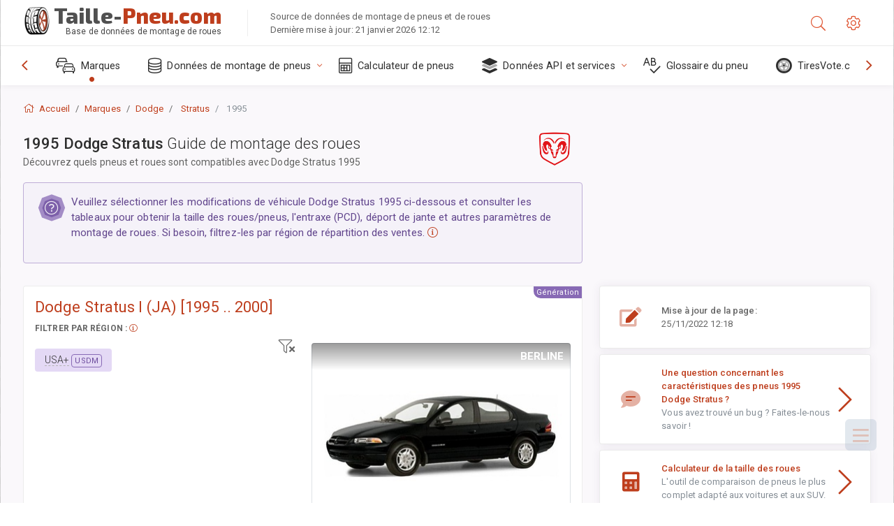

--- FILE ---
content_type: text/html; charset=utf-8
request_url: https://taille-pneu.com/sublogin/
body_size: 100
content:



<script>window.st = 'jEydVZYUf2x30AEGWfHJDShp3uFN7YaQslcseMhalQuu'</script>


--- FILE ---
content_type: text/html; charset=utf-8
request_url: https://www.google.com/recaptcha/api2/aframe
body_size: 266
content:
<!DOCTYPE HTML><html><head><meta http-equiv="content-type" content="text/html; charset=UTF-8"></head><body><script nonce="57DhmxikyOZnCtpEsyEf2Q">/** Anti-fraud and anti-abuse applications only. See google.com/recaptcha */ try{var clients={'sodar':'https://pagead2.googlesyndication.com/pagead/sodar?'};window.addEventListener("message",function(a){try{if(a.source===window.parent){var b=JSON.parse(a.data);var c=clients[b['id']];if(c){var d=document.createElement('img');d.src=c+b['params']+'&rc='+(localStorage.getItem("rc::a")?sessionStorage.getItem("rc::b"):"");window.document.body.appendChild(d);sessionStorage.setItem("rc::e",parseInt(sessionStorage.getItem("rc::e")||0)+1);localStorage.setItem("rc::h",'1769020476682');}}}catch(b){}});window.parent.postMessage("_grecaptcha_ready", "*");}catch(b){}</script></body></html>